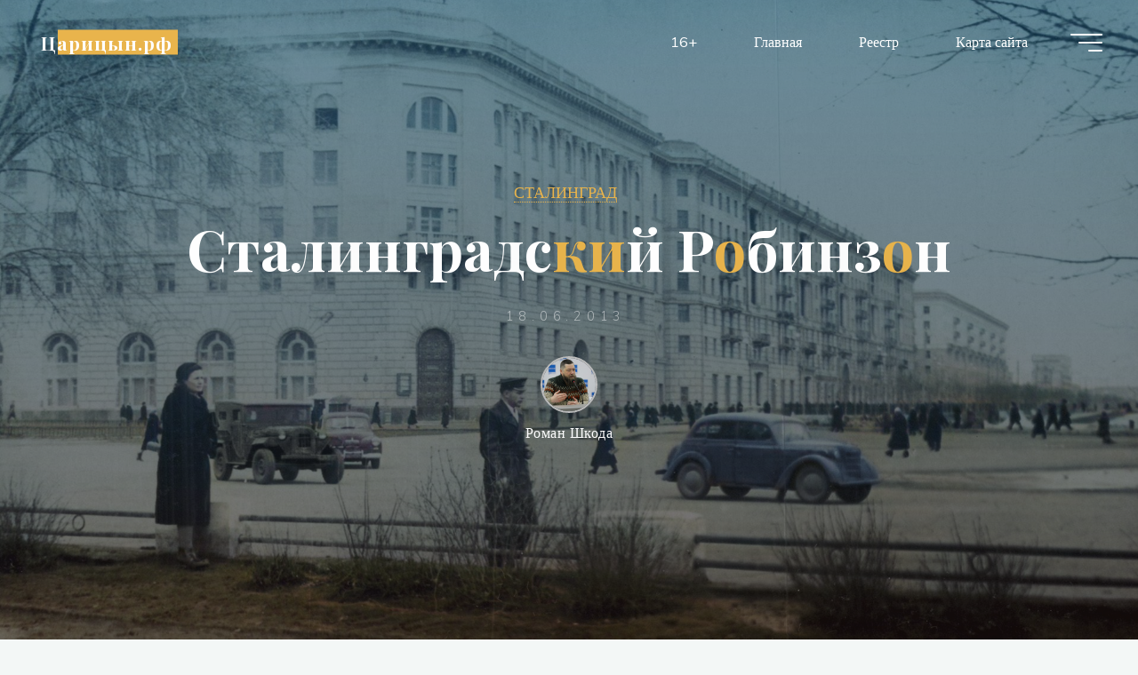

--- FILE ---
content_type: text/html; charset=UTF-8
request_url: http://xn--80aqpk2ad9a.xn--p1ai/2013/06/191-robinzon.html
body_size: 91673
content:
<!DOCTYPE html>
<html lang="ru-RU">
<head>
	<meta name="yandex-verification" content="fef06c37f7a8cfed" />
<meta name="viewport" content="width=device-width, user-scalable=yes, initial-scale=1.0">
<meta http-equiv="X-UA-Compatible" content="IE=edge" /><meta charset="UTF-8">
<link rel="profile" href="http://gmpg.org/xfn/11">
<title>Сталинградский Робинзон &#8212; Царицын.рф</title>
<meta name='robots' content='max-image-preview:large' />
<link rel='dns-prefetch' href='//fonts.googleapis.com' />
<link rel="alternate" type="application/rss+xml" title="Царицын.рф &raquo; Лента" href="http://xn--80aqpk2ad9a.xn--p1ai/feed" />
<link rel="alternate" type="application/rss+xml" title="Царицын.рф &raquo; Лента комментариев" href="http://xn--80aqpk2ad9a.xn--p1ai/comments/feed" />
<link rel="alternate" title="oEmbed (JSON)" type="application/json+oembed" href="http://xn--80aqpk2ad9a.xn--p1ai/wp-json/oembed/1.0/embed?url=http%3A%2F%2Fxn--80aqpk2ad9a.xn--p1ai%2F2013%2F06%2F191-robinzon.html" />
<link rel="alternate" title="oEmbed (XML)" type="text/xml+oembed" href="http://xn--80aqpk2ad9a.xn--p1ai/wp-json/oembed/1.0/embed?url=http%3A%2F%2Fxn--80aqpk2ad9a.xn--p1ai%2F2013%2F06%2F191-robinzon.html&#038;format=xml" />
<style id='wp-img-auto-sizes-contain-inline-css'>
img:is([sizes=auto i],[sizes^="auto," i]){contain-intrinsic-size:3000px 1500px}
/*# sourceURL=wp-img-auto-sizes-contain-inline-css */
</style>
<style id='wp-emoji-styles-inline-css'>

	img.wp-smiley, img.emoji {
		display: inline !important;
		border: none !important;
		box-shadow: none !important;
		height: 1em !important;
		width: 1em !important;
		margin: 0 0.07em !important;
		vertical-align: -0.1em !important;
		background: none !important;
		padding: 0 !important;
	}
/*# sourceURL=wp-emoji-styles-inline-css */
</style>
<link rel='stylesheet' id='wp-block-library-css' href='http://xn--80aqpk2ad9a.xn--p1ai/wp-includes/css/dist/block-library/style.min.css?ver=6.9' media='all' />
<style id='wp-block-search-inline-css'>
.wp-block-search__button{margin-left:10px;word-break:normal}.wp-block-search__button.has-icon{line-height:0}.wp-block-search__button svg{height:1.25em;min-height:24px;min-width:24px;width:1.25em;fill:currentColor;vertical-align:text-bottom}:where(.wp-block-search__button){border:1px solid #ccc;padding:6px 10px}.wp-block-search__inside-wrapper{display:flex;flex:auto;flex-wrap:nowrap;max-width:100%}.wp-block-search__label{width:100%}.wp-block-search.wp-block-search__button-only .wp-block-search__button{box-sizing:border-box;display:flex;flex-shrink:0;justify-content:center;margin-left:0;max-width:100%}.wp-block-search.wp-block-search__button-only .wp-block-search__inside-wrapper{min-width:0!important;transition-property:width}.wp-block-search.wp-block-search__button-only .wp-block-search__input{flex-basis:100%;transition-duration:.3s}.wp-block-search.wp-block-search__button-only.wp-block-search__searchfield-hidden,.wp-block-search.wp-block-search__button-only.wp-block-search__searchfield-hidden .wp-block-search__inside-wrapper{overflow:hidden}.wp-block-search.wp-block-search__button-only.wp-block-search__searchfield-hidden .wp-block-search__input{border-left-width:0!important;border-right-width:0!important;flex-basis:0;flex-grow:0;margin:0;min-width:0!important;padding-left:0!important;padding-right:0!important;width:0!important}:where(.wp-block-search__input){appearance:none;border:1px solid #949494;flex-grow:1;font-family:inherit;font-size:inherit;font-style:inherit;font-weight:inherit;letter-spacing:inherit;line-height:inherit;margin-left:0;margin-right:0;min-width:3rem;padding:8px;text-decoration:unset!important;text-transform:inherit}:where(.wp-block-search__button-inside .wp-block-search__inside-wrapper){background-color:#fff;border:1px solid #949494;box-sizing:border-box;padding:4px}:where(.wp-block-search__button-inside .wp-block-search__inside-wrapper) .wp-block-search__input{border:none;border-radius:0;padding:0 4px}:where(.wp-block-search__button-inside .wp-block-search__inside-wrapper) .wp-block-search__input:focus{outline:none}:where(.wp-block-search__button-inside .wp-block-search__inside-wrapper) :where(.wp-block-search__button){padding:4px 8px}.wp-block-search.aligncenter .wp-block-search__inside-wrapper{margin:auto}.wp-block[data-align=right] .wp-block-search.wp-block-search__button-only .wp-block-search__inside-wrapper{float:right}
/*# sourceURL=http://xn--80aqpk2ad9a.xn--p1ai/wp-includes/blocks/search/style.min.css */
</style>
<style id='wp-block-paragraph-inline-css'>
.is-small-text{font-size:.875em}.is-regular-text{font-size:1em}.is-large-text{font-size:2.25em}.is-larger-text{font-size:3em}.has-drop-cap:not(:focus):first-letter{float:left;font-size:8.4em;font-style:normal;font-weight:100;line-height:.68;margin:.05em .1em 0 0;text-transform:uppercase}body.rtl .has-drop-cap:not(:focus):first-letter{float:none;margin-left:.1em}p.has-drop-cap.has-background{overflow:hidden}:root :where(p.has-background){padding:1.25em 2.375em}:where(p.has-text-color:not(.has-link-color)) a{color:inherit}p.has-text-align-left[style*="writing-mode:vertical-lr"],p.has-text-align-right[style*="writing-mode:vertical-rl"]{rotate:180deg}
/*# sourceURL=http://xn--80aqpk2ad9a.xn--p1ai/wp-includes/blocks/paragraph/style.min.css */
</style>
<style id='global-styles-inline-css'>
:root{--wp--preset--aspect-ratio--square: 1;--wp--preset--aspect-ratio--4-3: 4/3;--wp--preset--aspect-ratio--3-4: 3/4;--wp--preset--aspect-ratio--3-2: 3/2;--wp--preset--aspect-ratio--2-3: 2/3;--wp--preset--aspect-ratio--16-9: 16/9;--wp--preset--aspect-ratio--9-16: 9/16;--wp--preset--color--black: #000000;--wp--preset--color--cyan-bluish-gray: #abb8c3;--wp--preset--color--white: #ffffff;--wp--preset--color--pale-pink: #f78da7;--wp--preset--color--vivid-red: #cf2e2e;--wp--preset--color--luminous-vivid-orange: #ff6900;--wp--preset--color--luminous-vivid-amber: #fcb900;--wp--preset--color--light-green-cyan: #7bdcb5;--wp--preset--color--vivid-green-cyan: #00d084;--wp--preset--color--pale-cyan-blue: #8ed1fc;--wp--preset--color--vivid-cyan-blue: #0693e3;--wp--preset--color--vivid-purple: #9b51e0;--wp--preset--color--accent-1: #E9B44C;--wp--preset--color--accent-2: #0F8B8D;--wp--preset--color--headings: #162521;--wp--preset--color--sitetext: #707070;--wp--preset--color--sitebg: #FFFFFF;--wp--preset--gradient--vivid-cyan-blue-to-vivid-purple: linear-gradient(135deg,rgb(6,147,227) 0%,rgb(155,81,224) 100%);--wp--preset--gradient--light-green-cyan-to-vivid-green-cyan: linear-gradient(135deg,rgb(122,220,180) 0%,rgb(0,208,130) 100%);--wp--preset--gradient--luminous-vivid-amber-to-luminous-vivid-orange: linear-gradient(135deg,rgb(252,185,0) 0%,rgb(255,105,0) 100%);--wp--preset--gradient--luminous-vivid-orange-to-vivid-red: linear-gradient(135deg,rgb(255,105,0) 0%,rgb(207,46,46) 100%);--wp--preset--gradient--very-light-gray-to-cyan-bluish-gray: linear-gradient(135deg,rgb(238,238,238) 0%,rgb(169,184,195) 100%);--wp--preset--gradient--cool-to-warm-spectrum: linear-gradient(135deg,rgb(74,234,220) 0%,rgb(151,120,209) 20%,rgb(207,42,186) 40%,rgb(238,44,130) 60%,rgb(251,105,98) 80%,rgb(254,248,76) 100%);--wp--preset--gradient--blush-light-purple: linear-gradient(135deg,rgb(255,206,236) 0%,rgb(152,150,240) 100%);--wp--preset--gradient--blush-bordeaux: linear-gradient(135deg,rgb(254,205,165) 0%,rgb(254,45,45) 50%,rgb(107,0,62) 100%);--wp--preset--gradient--luminous-dusk: linear-gradient(135deg,rgb(255,203,112) 0%,rgb(199,81,192) 50%,rgb(65,88,208) 100%);--wp--preset--gradient--pale-ocean: linear-gradient(135deg,rgb(255,245,203) 0%,rgb(182,227,212) 50%,rgb(51,167,181) 100%);--wp--preset--gradient--electric-grass: linear-gradient(135deg,rgb(202,248,128) 0%,rgb(113,206,126) 100%);--wp--preset--gradient--midnight: linear-gradient(135deg,rgb(2,3,129) 0%,rgb(40,116,252) 100%);--wp--preset--font-size--small: 10px;--wp--preset--font-size--medium: 20px;--wp--preset--font-size--large: 25px;--wp--preset--font-size--x-large: 42px;--wp--preset--font-size--normal: 16px;--wp--preset--font-size--larger: 40px;--wp--preset--spacing--20: 0.44rem;--wp--preset--spacing--30: 0.67rem;--wp--preset--spacing--40: 1rem;--wp--preset--spacing--50: 1.5rem;--wp--preset--spacing--60: 2.25rem;--wp--preset--spacing--70: 3.38rem;--wp--preset--spacing--80: 5.06rem;--wp--preset--shadow--natural: 6px 6px 9px rgba(0, 0, 0, 0.2);--wp--preset--shadow--deep: 12px 12px 50px rgba(0, 0, 0, 0.4);--wp--preset--shadow--sharp: 6px 6px 0px rgba(0, 0, 0, 0.2);--wp--preset--shadow--outlined: 6px 6px 0px -3px rgb(255, 255, 255), 6px 6px rgb(0, 0, 0);--wp--preset--shadow--crisp: 6px 6px 0px rgb(0, 0, 0);}:where(.is-layout-flex){gap: 0.5em;}:where(.is-layout-grid){gap: 0.5em;}body .is-layout-flex{display: flex;}.is-layout-flex{flex-wrap: wrap;align-items: center;}.is-layout-flex > :is(*, div){margin: 0;}body .is-layout-grid{display: grid;}.is-layout-grid > :is(*, div){margin: 0;}:where(.wp-block-columns.is-layout-flex){gap: 2em;}:where(.wp-block-columns.is-layout-grid){gap: 2em;}:where(.wp-block-post-template.is-layout-flex){gap: 1.25em;}:where(.wp-block-post-template.is-layout-grid){gap: 1.25em;}.has-black-color{color: var(--wp--preset--color--black) !important;}.has-cyan-bluish-gray-color{color: var(--wp--preset--color--cyan-bluish-gray) !important;}.has-white-color{color: var(--wp--preset--color--white) !important;}.has-pale-pink-color{color: var(--wp--preset--color--pale-pink) !important;}.has-vivid-red-color{color: var(--wp--preset--color--vivid-red) !important;}.has-luminous-vivid-orange-color{color: var(--wp--preset--color--luminous-vivid-orange) !important;}.has-luminous-vivid-amber-color{color: var(--wp--preset--color--luminous-vivid-amber) !important;}.has-light-green-cyan-color{color: var(--wp--preset--color--light-green-cyan) !important;}.has-vivid-green-cyan-color{color: var(--wp--preset--color--vivid-green-cyan) !important;}.has-pale-cyan-blue-color{color: var(--wp--preset--color--pale-cyan-blue) !important;}.has-vivid-cyan-blue-color{color: var(--wp--preset--color--vivid-cyan-blue) !important;}.has-vivid-purple-color{color: var(--wp--preset--color--vivid-purple) !important;}.has-black-background-color{background-color: var(--wp--preset--color--black) !important;}.has-cyan-bluish-gray-background-color{background-color: var(--wp--preset--color--cyan-bluish-gray) !important;}.has-white-background-color{background-color: var(--wp--preset--color--white) !important;}.has-pale-pink-background-color{background-color: var(--wp--preset--color--pale-pink) !important;}.has-vivid-red-background-color{background-color: var(--wp--preset--color--vivid-red) !important;}.has-luminous-vivid-orange-background-color{background-color: var(--wp--preset--color--luminous-vivid-orange) !important;}.has-luminous-vivid-amber-background-color{background-color: var(--wp--preset--color--luminous-vivid-amber) !important;}.has-light-green-cyan-background-color{background-color: var(--wp--preset--color--light-green-cyan) !important;}.has-vivid-green-cyan-background-color{background-color: var(--wp--preset--color--vivid-green-cyan) !important;}.has-pale-cyan-blue-background-color{background-color: var(--wp--preset--color--pale-cyan-blue) !important;}.has-vivid-cyan-blue-background-color{background-color: var(--wp--preset--color--vivid-cyan-blue) !important;}.has-vivid-purple-background-color{background-color: var(--wp--preset--color--vivid-purple) !important;}.has-black-border-color{border-color: var(--wp--preset--color--black) !important;}.has-cyan-bluish-gray-border-color{border-color: var(--wp--preset--color--cyan-bluish-gray) !important;}.has-white-border-color{border-color: var(--wp--preset--color--white) !important;}.has-pale-pink-border-color{border-color: var(--wp--preset--color--pale-pink) !important;}.has-vivid-red-border-color{border-color: var(--wp--preset--color--vivid-red) !important;}.has-luminous-vivid-orange-border-color{border-color: var(--wp--preset--color--luminous-vivid-orange) !important;}.has-luminous-vivid-amber-border-color{border-color: var(--wp--preset--color--luminous-vivid-amber) !important;}.has-light-green-cyan-border-color{border-color: var(--wp--preset--color--light-green-cyan) !important;}.has-vivid-green-cyan-border-color{border-color: var(--wp--preset--color--vivid-green-cyan) !important;}.has-pale-cyan-blue-border-color{border-color: var(--wp--preset--color--pale-cyan-blue) !important;}.has-vivid-cyan-blue-border-color{border-color: var(--wp--preset--color--vivid-cyan-blue) !important;}.has-vivid-purple-border-color{border-color: var(--wp--preset--color--vivid-purple) !important;}.has-vivid-cyan-blue-to-vivid-purple-gradient-background{background: var(--wp--preset--gradient--vivid-cyan-blue-to-vivid-purple) !important;}.has-light-green-cyan-to-vivid-green-cyan-gradient-background{background: var(--wp--preset--gradient--light-green-cyan-to-vivid-green-cyan) !important;}.has-luminous-vivid-amber-to-luminous-vivid-orange-gradient-background{background: var(--wp--preset--gradient--luminous-vivid-amber-to-luminous-vivid-orange) !important;}.has-luminous-vivid-orange-to-vivid-red-gradient-background{background: var(--wp--preset--gradient--luminous-vivid-orange-to-vivid-red) !important;}.has-very-light-gray-to-cyan-bluish-gray-gradient-background{background: var(--wp--preset--gradient--very-light-gray-to-cyan-bluish-gray) !important;}.has-cool-to-warm-spectrum-gradient-background{background: var(--wp--preset--gradient--cool-to-warm-spectrum) !important;}.has-blush-light-purple-gradient-background{background: var(--wp--preset--gradient--blush-light-purple) !important;}.has-blush-bordeaux-gradient-background{background: var(--wp--preset--gradient--blush-bordeaux) !important;}.has-luminous-dusk-gradient-background{background: var(--wp--preset--gradient--luminous-dusk) !important;}.has-pale-ocean-gradient-background{background: var(--wp--preset--gradient--pale-ocean) !important;}.has-electric-grass-gradient-background{background: var(--wp--preset--gradient--electric-grass) !important;}.has-midnight-gradient-background{background: var(--wp--preset--gradient--midnight) !important;}.has-small-font-size{font-size: var(--wp--preset--font-size--small) !important;}.has-medium-font-size{font-size: var(--wp--preset--font-size--medium) !important;}.has-large-font-size{font-size: var(--wp--preset--font-size--large) !important;}.has-x-large-font-size{font-size: var(--wp--preset--font-size--x-large) !important;}
/*# sourceURL=global-styles-inline-css */
</style>

<style id='classic-theme-styles-inline-css'>
/*! This file is auto-generated */
.wp-block-button__link{color:#fff;background-color:#32373c;border-radius:9999px;box-shadow:none;text-decoration:none;padding:calc(.667em + 2px) calc(1.333em + 2px);font-size:1.125em}.wp-block-file__button{background:#32373c;color:#fff;text-decoration:none}
/*# sourceURL=/wp-includes/css/classic-themes.min.css */
</style>
<link rel='stylesheet' id='ru_vgg-html5-map-style-css' href='http://xn--80aqpk2ad9a.xn--p1ai/wp-content/plugins/ru_vgghtmlmap/static/css/map.css?ver=6.9' media='all' />
<link rel='stylesheet' id='bravada-themefonts-css' href='http://xn--80aqpk2ad9a.xn--p1ai/wp-content/themes/bravada/resources/fonts/fontfaces.css?ver=1.1.0' media='all' />
<link rel='stylesheet' id='bravada-googlefonts-css' href='//fonts.googleapis.com/css?family=Muli%3A%7CPlayfair+Display%3A%7CMuli%3A100%2C200%2C300%2C400%2C500%2C600%2C700%2C800%2C900%7CPlayfair+Display%3A700&#038;ver=1.1.0' media='all' />
<link rel='stylesheet' id='bravada-main-css' href='http://xn--80aqpk2ad9a.xn--p1ai/wp-content/themes/bravada/style.css?ver=1.1.0' media='all' />
<style id='bravada-main-inline-css'>
 body:not(.bravada-landing-page) #container, #colophon-inside, .footer-inside, #breadcrumbs-container-inside { margin: 0 auto; max-width: 1240px; } body:not(.bravada-landing-page) #container { max-width: calc( 1240px - 4em ); } #primary { width: 320px; } #secondary { width: 320px; } #container.one-column .main { width: 100%; } #container.two-columns-right #secondary { float: right; } #container.two-columns-right .main, .two-columns-right #breadcrumbs { width: calc( 100% - 320px ); float: left; } #container.two-columns-left #primary { float: left; } #container.two-columns-left .main, .two-columns-left #breadcrumbs { width: calc( 100% - 320px ); float: right; } #container.three-columns-right #primary, #container.three-columns-left #primary, #container.three-columns-sided #primary { float: left; } #container.three-columns-right #secondary, #container.three-columns-left #secondary, #container.three-columns-sided #secondary { float: left; } #container.three-columns-right #primary, #container.three-columns-left #secondary { margin-left: 0%; margin-right: 0%; } #container.three-columns-right .main, .three-columns-right #breadcrumbs { width: calc( 100% - 640px ); float: left; } #container.three-columns-left .main, .three-columns-left #breadcrumbs { width: calc( 100% - 640px ); float: right; } #container.three-columns-sided #secondary { float: right; } #container.three-columns-sided .main, .three-columns-sided #breadcrumbs { width: calc( 100% - 640px ); float: right; } .three-columns-sided #breadcrumbs { margin: 0 calc( 0% + 320px ) 0 -1920px; } html { font-family: Muli; font-size: 16px; font-weight: 400; line-height: 1.8; ; } #site-title { font-family: Playfair Display; font-size: 1.3em; font-weight: 700; } #site-text { ; } nav#mobile-menu #mobile-nav a { font-family: Playfair Display; font-size: 2.5em; font-weight: 700; font-size: clamp(1.3rem, 5vw, 2.5em); ; } nav#mobile-menu #mobile-nav ul.sub-menu a { font-size: clamp(1.1rem, 4vw, 2em); } nav#mobile-menu input[type=search] { font-family: Playfair Display; } .widget-title, #comments-title, #reply-title, .related-posts .related-main-title, .main .author-info .page-title { font-family: Playfair Display; font-size: 1.2em; font-weight: 700; line-height: 2; margin-bottom: 0.5em; ; } .widget-title::after, #comments-title::after, #reply-title::after, .related-posts .related-main-title::after { margin-bottom: 0.5em; } .widget-container { font-family: Muli; font-size: 1em; font-weight: 400; } .widget-container ul li { line-height: 1.8; ; } .entry-title, .main .page-title { font-family: Playfair Display; font-size: 1.7em; font-weight: 700; ; } body:not(.single) .entry-meta > span { font-family: Muli; font-size: 1em; font-weight: 300; ; } /* single post titles/metas */ #header-page-title .entry-title, .singular-title, .lp-staticslider .staticslider-caption-title, .seriousslider-theme .seriousslider-caption-title { font-family: Playfair Display; font-size: 5em; font-weight: 700; font-size: clamp(2.5em, 5vw, 5em ); line-height: 1.3; ; } .single .entry-meta > span { font-family: Muli; font-size: 1.1em; font-weight: 300; ; } h1 { font-size: 2.33em; } h2 { font-size: 2.06em; } h3 { font-size: 1.79em; } h4 { font-size: 1.52em; } h5 { font-size: 1.25em; } h6 { font-size: 0.98em; } h1, h2, h3, h4 { font-family: Playfair Display; font-weight: 700; ; } .entry-content h1, .entry-summary h1, .entry-content h2, .entry-summary h2, .entry-content h3, .entry-summary h3, .entry-content h4, .entry-summary h4, .entry-content h5, .entry-summary h5, .entry-content h6, .entry-summary h6 { line-height: 1.2; margin-bottom: 0.5em; } .lp-section-header .lp-section-desc, .lp-box-title, .lp-tt-title, #nav-fixed a + a, #nav-below span, .lp-blocks.lp-blocks1 .lp-block .lp-block-readmore { font-family: Playfair Display; } .lp-section-header .lp-section-title { font-family: Muli; } blockquote cite { font-family: Muli; } :root { --bravada-accent-1: #E9B44C; --bravada-accent-2: #0F8B8D; } .bravada-accent-1 { color: #E9B44C; } .bravada-accent-2 { color: #0F8B8D; } .bravada-accent-1-bg { background-color: #E9B44C; } .bravada-accent-2-bg { background-color: #0F8B8D; } body { color: #707070; background-color: #F3F7F6; } .lp-staticslider .staticslider-caption-text a { color: #FFFFFF; } #site-header-main, .menu-search-animated .searchform input[type="search"], #access .menu-search-animated .searchform, .site-header-bottom-fixed, .bravada-over-menu .site-header-bottom.header-fixed .site-header-bottom-fixed { background-color: #FFFFFF; } .bravada-over-menu .site-header-bottom-fixed { background: transparent; } .bravada-over-menu .header-fixed.site-header-bottom #site-title a, .bravada-over-menu .header-fixed.site-header-bottom #site-description { color: #E9B44C; } .bravada-over-menu #site-title a, .bravada-over-menu #site-description, .bravada-over-menu #access > div > ul > li, .bravada-over-menu #access > div > ul > li > a, .bravada-over-menu .site-header-bottom:not(.header-fixed) #nav-toggle, #breadcrumbs-container span, #breadcrumbs-container a, #breadcrumbs-container i { color: #FFFFFF; } #bmobile #site-title a { color: #E9B44C; } #site-title a::before { background: #E9B44C; } body:not(.bravada-over-menu) .site-header-bottom #site-title a::before, .bravada-over-menu .header-fixed.site-header-bottom #site-title a::before { background: #0F8B8D; } body:not(.bravada-over-menu) .site-header-bottom #site-title a:hover { background: #E9B44C; } #site-title a:hover::before { background: #0F8B8D; } #access > div > ul > li, #access > div > ul > li > a, .bravada-over-menu .header-fixed.site-header-bottom #access > div > ul > li:not([class*='current']), .bravada-over-menu .header-fixed.site-header-bottom #access > div > ul > li:not([class*='current']) > a { color: #444444; } .hamburger span { background-color: #444444; } #mobile-menu, nav#mobile-menu #mobile-nav a { color: #FFFFFF; } nav#mobile-menu #mobile-nav > li.current_page_item > a, nav#mobile-menu #mobile-nav > li.current-menu-item > a, nav#mobile-menu #mobile-nav > li.current_page_ancestor > a, nav#mobile-menu #mobile-nav > li.current-menu-ancestor > a, nav#mobile-menu #mobile-nav a:hover { color: #E9B44C; } nav#mobile-menu { color: #FFFFFF; background-color: #066664; } #mobile-nav .searchform input[type="search"] { border-color: #FFFFFF; } .burgermenu-active.bravada-over-menu .site-header-bottom.header-fixed .site-header-bottom-fixed { background-color: transparent; } .burgermenu-active.bravada-over-menu .site-header-bottom .hamburger span { background-color: #FFFFFF; } .bravada-over-menu:not(.burgermenu-active) .site-header-bottom:not(.header-fixed) .hamburger span { background-color: #FFFFFF; } .bravada-over-menu .header-fixed.site-header-bottom .side-section-element.widget_cryout_socials a:hover::before, .side-section-element.widget_cryout_socials a:hover::before { color: #FFFFFF; } #access ul.sub-menu li a, #access ul.children li a, .topmenu ul li a { color: #FFFFFF; } #access ul.sub-menu li a, #access ul.children li a { background-color: #066664; } #access ul.sub-menu li a:hover, #access ul.children li a:hover { color: #E9B44C; } #access > div > ul > li.current_page_item > a, #access > div > ul > li.current-menu-item > a, #access > div > ul > li.current_page_ancestor > a, #access > div > ul > li.current-menu-ancestor > a, .bravada-over-menu .header-fixed.site-header-bottom #access > div > ul > li > a { color: #e9b44c; } #access ul.children > li.current_page_item > a, #access ul.sub-menu > li.current-menu-item > a, #access ul.children > li.current_page_ancestor > a, #access ul.sub-menu > li.current-menu-ancestor > a { opacity: 0.95; } #access > div > ul ul > li a:not(:only-child)::after { border-left-color: #066664; } #access > div > ul > li > ul::before { border-bottom-color: #066664; } #access ul li.special1 > a { background-color: #f0f0f0; } #access ul li.special2 > a { background-color: #444444; color: #FFFFFF; } #access ul li.accent1 > a { background-color: #E9B44C; color: #FFFFFF; } #access ul li.accent2 > a { background-color: #0F8B8D; color: #FFFFFF; } #access ul li.accent1 > a:hover, #access ul li.accent2 > a:hover { color: #FFFFFF; } #access > div > ul > li.accent1 > a > span::before, #access > div > ul > li.accent2 > a > span::before { background-color: #FFFFFF; } article.hentry, body:not(.blog):not(.page-template-template-blog):not(.archive):not(.search) #container:not(.bravada-landing-page) .main, body.bravada-boxed-layout:not(.bravada-landing-page) #container { background-color: #FFFFFF; } .pagination span { color: #0F8B8D; } .pagination a:hover { background-color: #E9B44C; color: #FFFFFF; } #header-overlay, .lp-staticslider::after, .seriousslider-theme .item::after { background-color: #08415c; background: -webkit-linear-gradient( 90deg, #08415c 0%, #1c110a 100%); background: linear-gradient( 180deg, #08415c 0%, #1c110a 100%); opacity: 0.6; pointer-events: none; } #header-page-title #header-page-title-inside, #header-page-title .entry-title, #header-page-title .entry-meta span, #header-page-title .entry-meta a, #header-page-title .entry-meta time, #header-page-title .entry-meta .icon-metas::before, #header-page-title .byline, #header-page-title #breadcrumbs-nav, .lp-staticslider .staticslider-caption-inside, .seriousslider-theme .seriousslider-caption-inside { color: #FFFFFF; } #colophon, #footer { background-color: #1e3231; color: #DBDBDB; } .post-thumbnail-container .featured-image-overlay::before { background-color: #E9B44C; background: -webkit-gradient(linear, left top, left bottom, from(#E9B44C), to(#0F8B8D)); background: linear-gradient(to bottom, #E9B44C, #0F8B8D); } .post-thumbnail-container .featured-image-overlay::after { background-color: #E9B44C; background: -webkit-gradient(linear, left top, left bottom, from(#E9B44C), to(#0F8B8D)); background: linear-gradient(to bottom, #0F8B8D, #E9B44C); } .main #content-masonry .post-thumbnail-container:hover + .entry-after-image .entry-title a { color: #E9B44C; } @media (max-width: 720px) { .bravada-magazine-one .main #content-masonry .post-thumbnail-container + .entry-after-image { background-color: #FFFFFF; } } .entry-title a:active, .entry-title a:hover { color: #E9B44C; } span.entry-format { color: #E9B44C; } .main #content-masonry .format-link .entry-content a { background-color: #E9B44C; color: #FFFFFF; } .main #content-masonry .format-link::after { color: #FFFFFF; } .cryout article.hentry.format-image, .cryout article.hentry.format-audio, .cryout article.hentry.format-video { background-color: #ffffff; } .format-aside, .format-quote { border-color: #eeeeee; } .single .author-info { border-color: #eeeeee; } .entry-content h5, .entry-content h6, .lp-text-content h5, .lp-text-content h6 { color: #0F8B8D; } .entry-content blockquote::before, .entry-content blockquote::after { color: rgba(112,112,112,0.2); } .entry-content h1, .entry-content h2, .entry-content h3, .entry-content h4, .lp-text-content h1, .lp-text-content h2, .lp-text-content h3, .lp-text-content h4 { color: #162521; } .entry-title, .page-title { color: #162521; } a { color: #E9B44C; } a:hover, .widget-area a, .entry-meta span a:hover, .comments-link a { color: #0F8B8D; } .comments-link a:hover, .widget-area a:hover { color: #E9B44C; } .socials a::before, .socials a:hover::before { color: #E9B44C; } .socials a::after, .socials a:hover::after { color: #0F8B8D; } .bravada-normalizedtags #content .tagcloud a { color: #FFFFFF; background-color: #E9B44C; } .bravada-normalizedtags #content .tagcloud a:hover { background-color: #0F8B8D; } #nav-fixed i { background-color: #dbdbdb; } #nav-fixed .nav-next:hover i, #nav-fixed .nav-previous:hover i { background-color: #0F8B8D; } #nav-fixed a:hover + a, #nav-fixed a + a:hover { background-color: rgba(15,139,141,1); } #nav-fixed i, #nav-fixed span { color: #FFFFFF; } button#toTop i::before { color: #E9B44C; } button#toTop i::after { color: #0F8B8D; } @media (max-width: 800px) { .cryout #footer-bottom .footer-inside { padding-top: 2.5em; } .cryout .footer-inside a#toTop { background-color: #E9B44C; color: #F3F7F6; } .cryout .footer-inside a#toTop:hover { opacity: 0.8;} } .entry-meta .icon-metas:before { color: #b5b5b5; } #site-title span a::before { width: calc(100% - 1.2em); } .bravada-caption-one .main .wp-caption .wp-caption-text { border-bottom-color: #eeeeee; } .bravada-caption-two .main .wp-caption .wp-caption-text { background-color: #f5f5f5; } .bravada-image-one .entry-content img[class*="align"], .bravada-image-one .entry-summary img[class*="align"], .bravada-image-two .entry-content img[class*='align'], .bravada-image-two .entry-summary img[class*='align'] { border-color: #eeeeee; } .bravada-image-five .entry-content img[class*='align'], .bravada-image-five .entry-summary img[class*='align'] { border-color: #E9B44C; } .entry-summary .excerpt-fade { background-image: linear-gradient(to left, #FFFFFF, transparent); } /* diffs */ span.edit-link a.post-edit-link, span.edit-link a.post-edit-link:hover, span.edit-link .icon-edit:before { color: #707070; } .searchform { border-color: #ebebeb; } .entry-meta span, .entry-meta a, .entry-utility span, .entry-utility a, .entry-meta time, #breadcrumbs-nav { color: #a7a7a7; } .main #content-masonry .post-thumbnail-container span.bl_categ, .main #content-masonry .post-thumbnail-container .comments-link { background-color: #FFFFFF; } .footermenu ul li span.sep { color: #E9B44C; } .entry-meta a::after, .entry-utility a::after { background: #0F8B8D; } #header-page-title .category-metas a { color: #E9B44C; } .entry-meta .author:hover .avatar { border-color: #E9B44C; } .animated-title span.cry-single.animated-letter, .animated-title span.cry-double.animated-letter { color: #E9B44C; } span.entry-sticky { color: #0F8B8D; } #commentform { } code, #nav-below .nav-previous a::before, #nav-below .nav-next a::before { background-color: #eeeeee; } #nav-below .nav-previous::after, #nav-below .nav-next::after { background-color: #E9B44C; } pre, .comment-author { border-color: #eeeeee; } .commentlist .comment-area, .commentlist .pingback { border-color: #f3f3f3; } .commentlist img.avatar { background-color: #FFFFFF; } .comment-meta a { color: #bfbfbf; } .commentlist .reply a, .commentlist .author-name, .commentlist .author-name a { background-color: #E9B44C; color: #FFFFFF; } .commentlist .reply a:hover { background-color: #0F8B8D; } select, input[type], textarea { color: #707070; background-color: #f5f5f5; } .sidey select { background-color: #FFFFFF; } .searchform .searchsubmit { background: #E9B44C; } .searchform:hover .searchsubmit { background: #0F8B8D; } .searchform input[type="search"], .searchform input[type="search"]:hover, .searchform input[type="search"]:focus { background-color: #FFFFFF; } input[type]:hover, textarea:hover, select:hover, input[type]:focus, textarea:focus, select:focus { border-color: #dcdcdc; } button, input[type="button"], input[type="submit"], input[type="reset"] { background-color: #E9B44C; color: #FFFFFF; } button:hover, input[type="button"]:hover, input[type="submit"]:hover, input[type="reset"]:hover { background-color: #0F8B8D; } .comment-form-author input, .comment-form-email input, .comment-form-url input, .comment-form-comment textarea { background-color: #f0f0f0; } .comment-form-author input:hover, .comment-form-email input:hover, .comment-form-url input:hover, .comment-form-comment textarea:hover, .comment-form-author input:focus, .comment-form-email input:focus, .comment-form-url input:focus, .comment-form-comment textarea:focus { background-color: #E9B44C; color: #FFFFFF; } .comment-form-author, .comment-form-email { border-color: #FFFFFF; } hr { background-color: #f0f0f0; } .cryout-preloader-inside .bounce1 { background-color: #E9B44C; } .cryout-preloader-inside .bounce2 { background-color: #0F8B8D; } .page-header.pad-container { background-color: #FFFFFF; } /* gutenberg */ .wp-block-image.alignwide { margin-left: calc( ( 0% + 4em ) * -1 ); margin-right: calc( ( 0% + 4em ) * -1 ); } .wp-block-image.alignwide img { width: calc( 100% + 8em ); max-width: calc( 100% + 8em ); } .has-accent-1-color, .has-accent-1-color:hover { color: #E9B44C; } .has-accent-2-color, .has-accent-2-color:hover { color: #0F8B8D; } .has-headings-color, .has-headings-color:hover { color: #162521; } .has-sitetext-color, .has-sitetext-color:hover { color: #707070; } .has-sitebg-color, .has-sitebg-color:hover { color: #FFFFFF; } .has-accent-1-background-color { background-color: #E9B44C; } .has-accent-2-background-color { background-color: #0F8B8D; } .has-headings-background-color { background-color: #162521; } .has-sitetext-background-color { background-color: #707070; } .has-sitebg-background-color { background-color: #FFFFFF; } .has-small-font-size { font-size: 13px; } .has-regular-font-size { font-size: 16px; } .has-large-font-size { font-size: 19px; } .has-larger-font-size { font-size: 23px; } .has-huge-font-size { font-size: 23px; } /* woocommerce */ .woocommerce-thumbnail-container .woocommerce-buttons-container a, .woocommerce-page #respond input#submit.alt, .woocommerce a.button.alt, .woocommerce-page button.button.alt, .woocommerce input.button.alt, .woocommerce #respond input#submit, .woocommerce a.button, .woocommerce button.button, .woocommerce input.button { } .woocommerce ul.products li.product .woocommerce-loop-category__title, .woocommerce ul.products li.product .woocommerce-loop-product__title, .woocommerce ul.products li.product h3, .woocommerce div.product .product_title, .woocommerce .woocommerce-tabs h2 { font-family: Muli; } .woocommerce ul.products li.product .woocommerce-loop-category__title, .woocommerce ul.products li.product .woocommerce-loop-product__title, .woocommerce ul.products li.product h3, .woocommerce .star-rating { color: #0F8B8D; } .woocommerce #respond input#submit, .woocommerce a.button, .woocommerce button.button, .woocommerce input.button { background-color: #E9B44C; color: #FFFFFF; line-height: 1.8; } .woocommerce #respond input#submit:hover, .woocommerce a.button:hover, .woocommerce button.button:hover, .woocommerce input.button:hover { background-color: #0f8b8d; color: #FFFFFF; } .woocommerce-page #respond input#submit.alt, .woocommerce a.button.alt, .woocommerce-page button.button.alt, .woocommerce input.button.alt { color: #E9B44C; line-height: 1.8; } .woocommerce-page #respond input#submit.alt::after, .woocommerce a.button.alt::after, .woocommerce-page button.button.alt::after, .woocommerce input.button.alt::after { content: ""; position: absolute; left: 0; top: 0; width: 100%; height: 100%; outline: 2px solid; -webkit-transition: .3s ease all; transition: .3s ease all; } .woocommerce-page #respond input#submit.alt:hover::after, .woocommerce a.button.alt:hover::after, .woocommerce-page button.button.alt:hover::after, .woocommerce input.button.alt:hover::after { opacity: 0; -webkit-transform: scale(1.2, 1.4); transform: scale(1.2, 1.4); } .woocommerce-page #respond input#submit.alt:hover, .woocommerce a.button.alt:hover, .woocommerce-page button.button.alt:hover, .woocommerce input.button.alt:hover { color: #0F8B8D; } .woocommerce div.product .woocommerce-tabs ul.tabs li.active { border-bottom-color: #FFFFFF; } .woocommerce #respond input#submit.alt.disabled, .woocommerce #respond input#submit.alt.disabled:hover, .woocommerce #respond input#submit.alt:disabled, .woocommerce #respond input#submit.alt:disabled:hover, .woocommerce #respond input#submit.alt[disabled]:disabled, .woocommerce #respond input#submit.alt[disabled]:disabled:hover, .woocommerce a.button.alt.disabled, .woocommerce a.button.alt.disabled:hover, .woocommerce a.button.alt:disabled, .woocommerce a.button.alt:disabled:hover, .woocommerce a.button.alt[disabled]:disabled, .woocommerce a.button.alt[disabled]:disabled:hover, .woocommerce button.button.alt.disabled, .woocommerce button.button.alt.disabled:hover, .woocommerce button.button.alt:disabled, .woocommerce button.button.alt:disabled:hover, .woocommerce button.button.alt[disabled]:disabled, .woocommerce button.button.alt[disabled]:disabled:hover, .woocommerce input.button.alt.disabled, .woocommerce input.button.alt.disabled:hover, .woocommerce input.button.alt:disabled, .woocommerce input.button.alt:disabled:hover, .woocommerce input.button.alt[disabled]:disabled, .woocommerce input.button.alt[disabled]:disabled:hover { background-color: #0F8B8D; color: #fff; } .woocommerce div.product .product_title, .woocommerce ul.products li.product .price, .woocommerce div.product p.price, .woocommerce div.product span.price { color: #0f8b8d} .woocommerce .quantity .qty { background-color: #eeeeee; } .woocommerce-checkout #payment { background: #f5f5f5; } .woocommerce .widget_price_filter .ui-slider .ui-slider-handle { background: #0f8b8d; } .woocommerce div.product .products > h2, .woocommerce .cart-collaterals h2 { font-family: Playfair Display; font-size: 1.2em; font-weight: 700; line-height: 2; ; } .woocommerce div.product .products > h2::after, .woocommerce .cart-collaterals h2::after { background-color: #E9B44C ; } .main .entry-content, .main .entry-summary { text-align: inherit; } .main p, .main ul, .main ol, .main dd, .main pre, .main hr { margin-bottom: 1em; } .main .entry-content p { text-indent: 0em; } .main a.post-featured-image { background-position: center center; } #header-widget-area { width: 33%; right: 10px; } .bravada-striped-table .main thead th, .bravada-bordered-table .main thead th, .bravada-striped-table .main td, .bravada-striped-table .main th, .bravada-bordered-table .main th, .bravada-bordered-table .main td { border-color: #e9e9e9; } .bravada-clean-table .main th, .bravada-striped-table .main tr:nth-child(even) td, .bravada-striped-table .main tr:nth-child(even) th { background-color: #f8f8f8; } .bravada-cropped-featured .main .post-thumbnail-container { height: 300px; } .bravada-responsive-featured .main .post-thumbnail-container { max-height: 300px; height: auto; } article.hentry .article-inner, #content-masonry article.hentry .article-inner { padding: 0%; } .site-header-bottom { height:75px; } .site-header-bottom .site-header-inside { height:75px; } .menu-search-animated, .menu-burger, #sheader-container, .identity, #nav-toggle { height: 75px; line-height: 75px; } #access div > ul > li > a, #access ul li[class*="icon"]::before { line-height:75px; } nav#mobile-menu { padding-top: 85px; } body.admin-bar nav#mobile-menu { padding-top: 117px; } #branding { height: 75px; } .bravada-responsive-headerimage #masthead #header-image-main-inside { max-height: 1080px; } .bravada-cropped-headerimage #masthead #header-image-main-inside { height: 1080px; } #header-widget-area { top: 85px; } .bravada-landing-page .lp-blocks-inside, .bravada-landing-page .lp-boxes-inside, .bravada-landing-page .lp-text-inside, .bravada-landing-page .lp-posts-inside, .bravada-landing-page .lp-page-inside, .bravada-landing-page .lp-section-header, .bravada-landing-page .content-widget { max-width: 1240px; } @media (min-width: 960px) { .bravada-landing-page .lp-blocks.lp-blocks1 .lp-blocks-inside { max-width: calc(1240px - 5em); background-color: #FFFFFF; } } #header-page-title #header-page-title-inside, .lp-staticslider .staticslider-caption, .seriousslider.seriousslider-theme .seriousslider-caption { max-width: 1240px; max-width: 85%; padding-top: 85px; } @media (max-width: 1024px) { #header-page-title #header-page-title-inside, .lp-staticslider .staticslider-caption, .seriousslider.seriousslider-theme .seriousslider-caption { max-width: 100%; } } .bravada-landing-page .content-widget { margin: 0 auto; } a.staticslider-button, .seriousslider-theme .seriousslider-caption-buttons a { background-color: #E9B44C; } a.staticslider-button:hover, .seriousslider-theme .seriousslider-caption-buttons a:hover { background-color: #0F8B8D; } .widget-title, #comments-title, #reply-title, .related-posts .related-main-title, .main .page-title, #nav-below em, .lp-text .lp-text-title, .lp-boxes-animated .lp-box-title { background-image: linear-gradient(to bottom, rgba(233,180,76,0.4) 0%, rgba(233,180,76,0.4) 100%); } .lp-blocks { background-color: #F9F7F5; } .lp-boxes { background-color: #F8F8F8; } .lp-boxes .lp-boxes-inside::before { background-color: #E9B44C ; } .lp-boxes ~ .lp-boxes .lp-boxes-inside::before { background-color: #0F8B8D ; } .lp-boxes ~ .lp-boxes ~ .lp-boxes .lp-boxes-inside::before { background-color: #E9B44C ; } .lp-text { background-color: #EEEBE9; } #lp-posts, #lp-page { background-color: #F3F7F6; } .lp-block { background-color: #FFFFFF; } .lp-block i[class^="blicon"]::before { color: #0F8B8D; } .lp-block .lp-block-title, .lp-text .lp-text-title { color: #162521; } .lp-block .lp-block-title::after { background-color: #E9B44C; } .lp-blocks1 .lp-block i[class^="blicon"] +i[class^="blicon"]::before { color: #0F8B8D; } .lp-block-readmore { color: #c0c0c0; } .lp-block-readmore:hover { color: #E9B44C; } .lp-text-title { color: #0F8B8D; } .lp-text-inside .lp-text-background { background-color: #FFFFFF; } .lp-boxes .lp-box { background-color: #FFFFFF; } .lp-boxes-animated .box-overlay { background-color: #0F8B8D; } .lp-boxes-animated .lp-box-readmore { color: #E9B44C; } .lp-boxes-static .box-overlay { background-color: #E9B44C; } .lp-box-title { color: #162521; } .lp-box-title:hover { color: #E9B44C; } .lp-boxes-1 .lp-box .lp-box-image { height: 250px; } #cryout_ajax_more_trigger, .lp-port-readmore { color: #0F8B8D; } .lpbox-rnd1 { background-color: #c1c1c1; } .lpbox-rnd2 { background-color: #bcbcbc; } .lpbox-rnd3 { background-color: #b7b7b7; } .lpbox-rnd4 { background-color: #b2b2b2; } .lpbox-rnd5 { background-color: #adadad; } .lpbox-rnd6 { background-color: #a8a8a8; } .lpbox-rnd7 { background-color: #a3a3a3; } .lpbox-rnd8 { background-color: #9e9e9e; } 
/*# sourceURL=bravada-main-inline-css */
</style>
<link rel='stylesheet' id='cryout-serious-slider-style-css' href='http://xn--80aqpk2ad9a.xn--p1ai/wp-content/plugins/cryout-serious-slider/resources/style.css?ver=1.2.4' media='all' />
<link rel='stylesheet' id='tablepress-default-css' href='http://xn--80aqpk2ad9a.xn--p1ai/wp-content/plugins/tablepress/css/build/default.css?ver=2.1.7' media='all' />
<script src="http://xn--80aqpk2ad9a.xn--p1ai/wp-includes/js/jquery/jquery.min.js?ver=3.7.1" id="jquery-core-js"></script>
<script src="http://xn--80aqpk2ad9a.xn--p1ai/wp-includes/js/jquery/jquery-migrate.min.js?ver=3.4.1" id="jquery-migrate-js"></script>
<script src="http://xn--80aqpk2ad9a.xn--p1ai/wp-content/plugins/ru_vgghtmlmap/static/js/jquery.nicescroll.js?ver=6.9" id="ru_vgg-html5-map-nicescroll-js"></script>
<script src="http://xn--80aqpk2ad9a.xn--p1ai/wp-content/plugins/cryout-serious-slider/resources/jquery.mobile.custom.min.js?ver=1.2.4" id="cryout-serious-slider-jquerymobile-js"></script>
<script src="http://xn--80aqpk2ad9a.xn--p1ai/wp-content/plugins/cryout-serious-slider/resources/slider.js?ver=1.2.4" id="cryout-serious-slider-script-js"></script>
<link rel="https://api.w.org/" href="http://xn--80aqpk2ad9a.xn--p1ai/wp-json/" /><link rel="alternate" title="JSON" type="application/json" href="http://xn--80aqpk2ad9a.xn--p1ai/wp-json/wp/v2/posts/191" /><link rel="EditURI" type="application/rsd+xml" title="RSD" href="http://xn--80aqpk2ad9a.xn--p1ai/xmlrpc.php?rsd" />
<meta name="generator" content="WordPress 6.9" />
<link rel="canonical" href="http://xn--80aqpk2ad9a.xn--p1ai/2013/06/191-robinzon.html" />
<link rel='shortlink' href='http://xn--80aqpk2ad9a.xn--p1ai/?p=191' />
<link rel="author" href="http://xn--80aqpk2ad9a.xn--p1ai"><noscript><style>.cryout .cryout-preloader {display: none;}.cryout img[loading="lazy"] {opacity: 1;}</style></noscript>
<link rel="icon" href="http://xn--80aqpk2ad9a.xn--p1ai/wp-content/uploads/2023/11/100-150x150.jpg" sizes="32x32" />
<link rel="icon" href="http://xn--80aqpk2ad9a.xn--p1ai/wp-content/uploads/2023/11/100-300x300.jpg" sizes="192x192" />
<link rel="apple-touch-icon" href="http://xn--80aqpk2ad9a.xn--p1ai/wp-content/uploads/2023/11/100-300x300.jpg" />
<meta name="msapplication-TileImage" content="http://xn--80aqpk2ad9a.xn--p1ai/wp-content/uploads/2023/11/100-300x300.jpg" />
</head>

<body class="wp-singular post-template-default single single-post postid-191 single-format-standard wp-embed-responsive wp-theme-bravada bravada-image-none bravada-caption-one bravada-totop-normal bravada-stripped-table bravada-over-menu bravada-menu-right bravada-topsection-normal bravada-cropped-headerimage bravada-fullscreen-headerimage bravada-responsive-featured bravada-magazine-three bravada-magazine-layout bravada-comment-placeholder bravada-comment-icons bravada-normalizedtags bravada-animated-title bravada-lazy-noanimation bravada-article-animation-fade elementor-default elementor-kit-1228" itemscope itemtype="http://schema.org/WebPage">
			<a class="skip-link screen-reader-text" href="#main" title="Перейти к содержимому"> Перейти к содержимому </a>
			<div id="site-wrapper">

	<header id="masthead" class="cryout"  itemscope itemtype="http://schema.org/WPHeader">

		<div id="site-header-main">

			<div class="site-header-top">

				<div class="site-header-inside">

					<div id="header-menu"  itemscope itemtype="http://schema.org/SiteNavigationElement">
											</div><!-- #header-menu -->

				</div><!-- #site-header-inside -->

			</div><!--.site-header-top-->

						<nav id="mobile-menu" tabindex="-1">
				<div class="side-menu side-section"><ul id="mobile-nav" class=""><li class='menu-main-search menu-search-animated'>
<form role="search" method="get" class="searchform" action="http://xn--80aqpk2ad9a.xn--p1ai/">
	<label>
		<span class="screen-reader-text">Что искать:</span>
		<input type="search" class="s" placeholder="Поиск" value="" name="s" size="10"/>
	</label>
	<button type="submit" class="searchsubmit" aria-label="Поиск"><i class="icon-search2"></i><i class="icon-search2"></i></button>
</form>
</li><li id="menu-item-1035" class="menu-item menu-item-type-custom menu-item-object-custom menu-item-home menu-item-1035"><a href="http://xn--80aqpk2ad9a.xn--p1ai"><span>16+</span></a></li>
<li id="menu-item-1719" class="menu-item menu-item-type-custom menu-item-object-custom menu-item-home menu-item-1719"><a href="http://xn--80aqpk2ad9a.xn--p1ai"><span>Главная</span></a></li>
<li id="menu-item-1169" class="menu-item menu-item-type-post_type menu-item-object-page menu-item-1169"><a href="http://xn--80aqpk2ad9a.xn--p1ai/%d0%b2%d0%be%d0%bb%d0%b3%d0%be%d0%b3%d1%80%d0%b0%d0%b4"><span>Реестр</span></a></li>
<li id="menu-item-2583" class="menu-item menu-item-type-post_type menu-item-object-post menu-item-2583"><a href="http://xn--80aqpk2ad9a.xn--p1ai/2012/11/13-o-proekte.html"><span>Карта сайта</span></a></li>
</ul></div>					<div class="side-socials side-section">
		<div class="widget-side-section-inner">
			<section class="side-section-element widget_cryout_socials">
				<div class="widget-socials">
									</div>
			</section>
		</div>
	</div>			</nav> <!-- #mobile-menu -->
			
			<div class="site-header-bottom">

				<div class="site-header-bottom-fixed">

					<div class="site-header-inside">

						<div id="branding">
							<div id="site-text"><div itemprop="headline" id="site-title"><span> <a href="http://xn--80aqpk2ad9a.xn--p1ai/" title="" rel="home">Царицын.рф</a> </span></div><span id="site-description"  itemprop="description" ></span></div>						</div><!-- #branding -->

												<div class='menu-burger'>
							<button class='hamburger' type='button' aria-label="Главное меню">
									<span></span>
									<span></span>
									<span></span>
							</button>
						</div>
						
												<nav id="access" aria-label="Верхнее меню"  itemscope itemtype="http://schema.org/SiteNavigationElement">
							<div><ul id="top-nav" class=""><li class="menu-item menu-item-type-custom menu-item-object-custom menu-item-home menu-item-1035"><a href="http://xn--80aqpk2ad9a.xn--p1ai"><span>16+</span></a></li>
<li class="menu-item menu-item-type-custom menu-item-object-custom menu-item-home menu-item-1719"><a href="http://xn--80aqpk2ad9a.xn--p1ai"><span>Главная</span></a></li>
<li class="menu-item menu-item-type-post_type menu-item-object-page menu-item-1169"><a href="http://xn--80aqpk2ad9a.xn--p1ai/%d0%b2%d0%be%d0%bb%d0%b3%d0%be%d0%b3%d1%80%d0%b0%d0%b4"><span>Реестр</span></a></li>
<li class="menu-item menu-item-type-post_type menu-item-object-post menu-item-2583"><a href="http://xn--80aqpk2ad9a.xn--p1ai/2012/11/13-o-proekte.html"><span>Карта сайта</span></a></li>
</ul></div>						</nav><!-- #access -->
						
					</div><!-- #site-header-inside -->

				</div><!-- #site-header-bottom-fixed -->

			</div><!--.site-header-bottom-->

		</div><!-- #site-header-main -->

		<div id="header-image-main">
			<div id="header-image-main-inside">
					<a href="#main" class="meta-arrow" tabindex="-1">
			<i class="icon-arrow" title="Читать дальше"></i>
	</a>
			<div id="header-overlay"></div>
			<div class="header-image"  style="background-image: url(http://xn--80aqpk2ad9a.xn--p1ai/wp-content/uploads/2023/11/cropped-108.jpg)" ></div>
			<img class="header-image" alt="Сталинградский Робинзон" src="http://xn--80aqpk2ad9a.xn--p1ai/wp-content/uploads/2023/11/cropped-108.jpg" />
				    <div id="header-page-title">
        <div id="header-page-title-inside">
						<div class="entry-meta pretitle-meta">
				<span class="bl_categ" ><i class="icon-category icon-metas" title="Рубрики"></i><span class="category-metas"> <a href="http://xn--80aqpk2ad9a.xn--p1ai/category/stalingradbattle" rel="category tag">СТАЛИНГРАД</a></span></span>			</div><!-- .entry-meta -->
            <div class="entry-title">Сталинградский Робинзон</div>			<div class="entry-meta aftertitle-meta">
				
		<span class="onDate date" >
				<i class="icon-date icon-metas" title="Дата"></i>
				<time class="published" datetime="2013-06-18T21:09:23+03:00"  itemprop="datePublished">
					18.06.2013				</time>
				<time class="updated" datetime="2021-10-21T19:42:15+03:00"  itemprop="dateModified">21.10.2021</time>
		</span>
		<div class="author-container"><span class="author vcard" itemscope itemtype="http://schema.org/Person" itemprop="author"><a class="url fn n" rel="author" href="http://xn--80aqpk2ad9a.xn--p1ai/author/admin" title="Посмотреть все записи автора Роман Шкода" itemprop="url">
					<span class="author-avatar" ><img alt='' src='http://xn--80aqpk2ad9a.xn--p1ai/wp-content/uploads/2023/11/Rr-300x300.jpg' srcset='http://xn--80aqpk2ad9a.xn--p1ai/wp-content/uploads/2023/11/Rr-300x300.jpg 300w, http://xn--80aqpk2ad9a.xn--p1ai/wp-content/uploads/2023/11/Rr-150x150.jpg 150w, http://xn--80aqpk2ad9a.xn--p1ai/wp-content/uploads/2023/11/Rr-768x768.jpg 768w, http://xn--80aqpk2ad9a.xn--p1ai/wp-content/uploads/2023/11/Rr.jpg 800w' class='avatar avatar-96 photo' height='96' width='96' decoding='async'/></span>
					<em itemprop="name">Роман Шкода</em></a></span></div>							</div><!-- .entry-meta -->
			<div class="byline">
							</div>
        </div>
    </div> 			</div><!-- #header-image-main-inside -->
		</div><!-- #header-image-main -->

	</header><!-- #masthead -->

	
	<div id="content" class="cryout">
		
<div id="container" class="one-column">
	<main id="main" class="main">
		
		
			<article id="post-191" class="post-191 post type-post status-publish format-standard hentry category-stalingradbattle" itemscope itemtype="http://schema.org/Article" itemprop="mainEntity">
				<div class="schema-image">
							<div class="entry-meta">
					</div>
						</div>

				<div class="article-inner">
					<header>
						<div class="entry-meta beforetitle-meta">
							<span class="bl_categ" ><i class="icon-category icon-metas" title="Рубрики"></i><span class="category-metas"> <a href="http://xn--80aqpk2ad9a.xn--p1ai/category/stalingradbattle" rel="category tag">СТАЛИНГРАД</a></span></span>						</div><!-- .entry-meta -->
						<h1 class="entry-title singular-title"  itemprop="headline">Сталинградский Робинзон</h1>
						<div class="entry-meta aftertitle-meta">
							<div class="author-container"><span class="author vcard" itemscope itemtype="http://schema.org/Person" itemprop="author"><a class="url fn n" rel="author" href="http://xn--80aqpk2ad9a.xn--p1ai/author/admin" title="Посмотреть все записи автора Роман Шкода" itemprop="url">
					<span class="author-avatar" ><img alt='' src='http://xn--80aqpk2ad9a.xn--p1ai/wp-content/uploads/2023/11/Rr-300x300.jpg' srcset='http://xn--80aqpk2ad9a.xn--p1ai/wp-content/uploads/2023/11/Rr-300x300.jpg 300w, http://xn--80aqpk2ad9a.xn--p1ai/wp-content/uploads/2023/11/Rr-150x150.jpg 150w, http://xn--80aqpk2ad9a.xn--p1ai/wp-content/uploads/2023/11/Rr-768x768.jpg 768w, http://xn--80aqpk2ad9a.xn--p1ai/wp-content/uploads/2023/11/Rr.jpg 800w' class='avatar avatar-96 photo' height='96' width='96' decoding='async'/></span>
					<em itemprop="name">Роман Шкода</em></a></span></div>
		<span class="onDate date" >
				<i class="icon-date icon-metas" title="Дата"></i>
				<time class="published" datetime="2013-06-18T21:09:23+03:00"  itemprop="datePublished">
					18.06.2013				</time>
				<time class="updated" datetime="2021-10-21T19:42:15+03:00"  itemprop="dateModified">21.10.2021</time>
		</span>
								</div><!-- .entry-meta -->

					</header>

					
					<div class="entry-content"  itemprop="articleBody">
						<p style="text-align: justify;"><img decoding="async" style="float: left;" src="http://tsarvolga.ru/uploads/posts/2013-06/1371575239_robinzon.jpg" alt="" />Удивительна и необычна судьба Роберта Робинзона. Родился он в 1908 году в столице Ямайки Кингстоне в многодетной негритянской семье. О своём детстве вспоминал: &#171;С тех пор, как себя помню, я знал, что мир населен множеством людей, разных по цвету кожи. Я видел людей белых, желтых, краснокожих и, конечно, черных. Мне тогда казалось, что их как жителей огромного мира должно объединять братское родство. Но это были лишь детские мечты. Жизнь намного сложнее и жестче&#187;.</p>
<p style="text-align: justify;">Ещё совсем юным Роберт стал учеником слесаря-инструментальщика, зарабатывал деньги, помогал семье. В пятнадцать лет он покинул родной дом и уехал в САСШ (ныне США), где проработал семь лет. Это были самые тяжелые годы его жизни. Среди белых американцев Робинзон чувствовал себя едва ли лучше своего литературного тезки на необитаемом острове. На заводе Форда в Детройте Роберт был единственным темнокожим из семисот рабочих. Он вспоминал о том периоде жизни: &#171;Сам не знаю, как мог я выносить постоянные издевательства, насмешки и оскорбления от белых американцев. Я не находил себе покоя ни днем, ни ночью, жил в страшном напряжении, постоянно помня, что я черный, а значит &#8212; человек низшей расы&#187;.</p>
<p style="text-align: justify;">Роберт мечтал найти такое место, где чернокожий мог бы чувствовать себя равноправным членом общества, ему казалось, что это просто несбыточная мечта. Но оказалось, что мечты сбываются, если в них веришь.</p>
<p style="text-align: justify;">Весной 1930 года первый директор тракторного завода Василий Иванович Иванов, будучи в командировке в САСШ, посетил крупного промышленника Генри Форда и заручился его согласием завербовать триста специалистов для работы на СТЗ. В составе этой группы Роберт приехал в Сталинград.</p>
<p style="text-align: justify;">Разместились американцы в новых домах Нижнего поселка. Рядом находились: ресторан, специальный магазин, медицинский пункт. Американцам как гостям уделялось внимание на производстве и в быту: лекции, концерты, кино, танцы под звуки джаза. Так обосновалась у нас, эта многочисленная, самая большая в СССР американская колония. Для разрешения многочисленных вопросов, неминуемо возникавших в чужой для колонистов стране, были выбраны председатель и секретарь колонии. Для облегчения общения американцев с русскими коллегами были приглашены переводчицы.</p>
<p style="text-align: justify;">Случилось так, что именно девушки-переводчицы оказали особую помощь единственно темнокожему из американцев Роберту Робинзону. Он понимал, что даже здесь, в чужой стране, его белые соотечественники не дадут ему покоя. Так и случилось.</p>
<p style="text-align: justify;">Роберту было поручено выполнение токарной работы. Но заготовка и инструмент, случайно или специально, оказались непригодными. Пришлось дать ему новое задание, для выполнения которого он выступил уже не как станочник, а как технолог: продумал технологию обработки, спроектировал необходимую оснастку, подобрал измерительный инструмент и сам же выполнил работу с высоким качеством. Американцы удивились &#8212; кто обучал его таким сложным приемам работы? Но недоброжелатели не унимались.</p>
<p style="text-align: justify;">Тем временем закончились подготовительные работы. 17 июня 1930 года состоялся пуск завода, с конвейера сошел первый трактор. Администрация завода решила поощрить передовиков из числа иностранных специалистов. Торжество происходило в американском ресторане. В президиум избрали шесть американцев, в том числе и Робинзона. Ему первому секретарь заводской парторганизации вручил Почетную грамоту и часы. Взволнованный Роберт заявил: &#171;Господа! Если бы я сам не был в Советском Союзе, я бы никогда не поверил, что есть такая страна, где не смотрят, какого цвета кожа у человека, а судят о нем по заслугам&#187;.</p>
<p style="text-align: justify;">Через несколько дней произошло следующее. Робинзон возвращался домой, когда услышал, как кто-то его догоняет.</p>
<p style="text-align: justify;">Он остановился, обернулся и увидел подбегающего к нему американца Льюиса.</p>
<p style="text-align: justify;">-Послушайте! Эй вы! Я советую немедленно убраться отсюда обратно в Америку. Вы здесь лишний!</p>
<p style="text-align: justify;">Не вы меня сюда пригласили, и не вы можете заставить меня уехать.</p>
<p style="text-align: justify;">-Вы забыли, с кем разговариваете.</p>
<p style="text-align: justify;">-Нет, вы ошибаетесь. Я не забыл. Более того, я даже очень хорошо помню, что я сейчас не в Америке.</p>
<p style="text-align: justify;">Ну, раз так &#8212; получай!</p>
<p style="text-align: justify;">Он занёс руку, чтобы ударить Робинзона. Тот хотел отразить удар, но кто-то сзади крепко схватил его за руки. Это был американец Браун, подоспевший на помощь Льюису. Завязалась драка. Преимущество было явно на стороне белых. Неизвестно, чем бы закончилось это избиение, если бы, к счастью, ни появился американец Чечель, который и помог Робинзону. Так началось это позорное для некоторых американцев &#171;дело Робинзона&#187;.</p>
<p style="text-align: justify;">Вспоминает очевидец событий Франк Хоней: &#171;Об избиении Робинзона я узнал в тот же день. Я успокаивал его, говоря, что в Советском Союзе расовая дискриминация карается законом. Но Робинзон был до того испуган, что склонялся замолчать дело, чтобы избежать мести. Я убедил его, что мести быть не может, потому что на его стороне все рабочие завода. В тот же день в ресторане я встретил Льюиса и Брауна: &#171;Что это за выходки ку-клукс-клана в отношении Робинзона?&#187;. -&#171;А тебе что нужно? Ты красный сукин сын! Зачем за черную морду заступаешься? -&#171;Он имеет такие же права, как и мы, здесь нет разницы между черным и белым человеком&#187;.</p>
<p style="text-align: justify;">Скандал продолжался.</p>
<p style="text-align: justify;">Весть о случившемся мгновенно разнеслась по всей колонии и достигла кабинета директора завода Василия Ивановича Иванова. Он был настолько взбешен, что задыхался от негодования. Перед ним предстали Льюис и Браун, виновники избиения рабочего Робинзона. Одна деталь помешала директору тот час же расправиться с хулиганами: он не умел ругаться по-английски. В этот момент по коридору мимо проходила переводчица. Это была застенчивая девушка, только что прибывшая на завод. Её пригласили в кабинет.</p>
<p style="text-align: justify;">-Да как вы смели! Это вам не Америка, и здесь никто не позволит вам насаждать свои порядки! Сукины вы дети!</p>
<p style="text-align: justify;">И так далее, приправляя фразы крепким русским словцом. Вдруг, опомнившись, крикнул переводчице: &#8212; &#8212; -Переводи!</p>
<p style="text-align: justify;">Бедная девушка не смела глаз поднять на директора завода. Наконец, пролепетала:</p>
<p style="text-align: justify;">-Я не могу переводить. Таких слов в английском языке нет.</p>
<p style="text-align: justify;">А переводить, в сущности, уже не было никакой необходимости, так как лицо, глаза и жесты директора были красноречивее всех слов.</p>
<p style="text-align: justify;">-Вон отсюда, подлецы! &#8212; загремел голос директора.</p>
<p style="text-align: justify;">Аудиенция на этом закончилась. Но дело Робинзона, увы, продолжалось.</p>
<p style="text-align: justify;">Непросто было американцам понять, как на заводе расценивается этот и подобные случаи. Надо было разъяснить им национальную политику нашей страны.</p>
<p style="text-align: justify;">Вспоминает бывшая переводчица, впоследствии начальник Иностранного отдела СТЗ Мария Френкель: &#171;Завком поручил мне срочно повидаться с Робинзоном и предложить ему написать статью о случившемся в нашу заводскую газету &#171;Даёшь трактор!&#187;. Помню, как будто это было ещё совсем недавно.</p>
<p style="text-align: justify;">Американский ресторан был расположен на самом берегу Волги. У входа я столкнулась с темнокожим рабочим. Это оказался тот самый Робинзон. Поздоровавшись, я протянула ему руку. Робинзон не сразу в ответ подал мне свою руку. Он явно был в нерешительности. Обидеть белую мисс он явно не хотел, а подать руку, к тому же в таком людном месте ему казалось рискованным. Воцарилось неловкое молчание. Наконец, сделав над собой усилие, он протянул мне руку. Так мы и познакомились.</p>
<p style="text-align: justify;">В тот же вечер, в условленное время, спускаясь по крутой лестнице к Волге, я уже издали увидела, что Робинзон ждёт меня. Мы сели на берегу, завязалась беседа.</p>
<p style="text-align: justify;">Юноша с большими грустными глазами и ослепительно белозубой улыбкой рассказал мне о своей стране, о природе, о прекрасных людях и своей невыносимо трудной жизни.</p>
<p style="text-align: justify;">-Ведь я черный, &#8212; говорил он. &#8212; Для нас в Америке особые законы. Им мы должны повиноваться, и к этому каждый приучает себя с рождения.</p>
<p style="text-align: justify;">Оп показался сдержанным и печальным. Вскоре я узнала, что он ведет очень замкнутый образ жизни, ни с кем в колонии не дружит и не встречается. Весь свой досуг посвящает учебе и книгам. Ни на лекциях, ни на танцах, ни даже в кино не бывает.</p>
<p style="text-align: justify;">Я взглянула на Робинзона. Вдруг он сказал:</p>
<p style="text-align: justify;">-А вы не боитесь сидеть с негром вот так открыто, на виду у всех? Знаете ли вы, что было бы с вами за это в Америке?</p>
<p style="text-align: justify;">-Нет, &#8212; ответила я, &#8212; не боюсь. Мы ценим людей по совершенно другим признакам: глуп он или умен, культурен или невежественен. Цвет кожи не играет никакой роли.</p>
<p style="text-align: justify;">-Хотите, я вам продемонстрирую маленький кусочек моей страны? Посмотрите наверх, продолжал Робинзон.</p>
<p style="text-align: justify;">Я подняла голову и увидела довольно большую толпу американцев. У некоторых были фотоаппараты.</p>
<p style="text-align: justify;">-Должно быть на Волге ожидается что-то интересное, &#8212; недоумевала я.</p>
<p style="text-align: justify;">&#8212; Почему ожидается? Оно уже есть. Ведь это нас с вами обозревают и ждут, когда мы поднимемся наверх, чтобы снять нас на пленку и снабдить американскую прессу сенсационными снимками.</p>
<p style="text-align: justify;">-Не бойтесь, &#8212; успокоила я его. &#8212; Дайте вашу руку. Мы сейчас продемонстрируем вашим землякам советское отношение к расовым вопросам.</p>
<p style="text-align: justify;">Медленно подошли мы к лестнице, как ни в чем не бывало и стали подниматься. Мы условились всем встречавшим глядеть прямо в глаза, с вызовом и продолжать беседу.</p>
<p style="text-align: justify;">Защелкали фотоаппараты, но мы спокойно прошли через плотный строй явно возмущенных американцев.</p>
<p style="text-align: justify;">Прощаясь с Робинзоном на виду у всех, я снова подала ему руку и нарочито громко сказала:</p>
<p style="text-align: justify;">-Не забудьте же прийти завтра же на первый урок русского языка и на чашку чая после урока. Я познакомлю вас с моими друзьями.</p>
<p style="text-align: justify;">-Буду непременно, &#8212; сказал Робинзон, и мы расстались.</p>
<p style="text-align: justify;">На следующее утро я, как обычно пришла в цех. И сразу же почувствовала что-то произошло.</p>
<p style="text-align: justify;">Тут же всё разъяснилось. Ко мне подошёл американец Холиок и, не здороваясь, заявил:</p>
<p style="text-align: justify;">-Правда ли, Мэри, что вы вчера сидели на берегу Волги с негром?</p>
<p style="text-align: justify;">-Вы не ошиблись, сэр! &#8212; ответила я.</p>
<p style="text-align: justify;">Не дав Холиоку опомниться, я обрушилась на него и высказала всё, что считала нужным.</p>
<p style="text-align: justify;">Вопрос об отношении к человеку с темной кожей был поднят на принципиальную высоту. Мы решили всем коллективом взять шефство над Робинзоном. К нам присоединились девушки-работницы из инструментального цеха.</p>
<p style="text-align: justify;">Таким образом, мы немного охладили пыл американцам и лишили их повода для обсуждения слишком &#171;смелого&#187; поведения одной девушки. Пусть обсуждают всех!</p>
<p style="text-align: justify;">Робинзон в сопровождении девушек стал появляться на лекциях, в кино, и даже на танцах. Мы думали, что кое кто из американцев хулиганов уже извлек для себя урок. Но ошиблись&#187;.</p>
<p style="text-align: justify;">А тем временем о Робинзоне заговорила пресса. Десяткам миллионов людей стало известно о случившемся на нашем заводе. Читатели требовали расследовать этот вопиющий случай и сурово наказать обидчиков Робинзона. Ежедневно он получал множество писем со всех концов нашей страны. Письма были братские, сочувственные, ободряющие. Некоторые заводы приглашали Робинзона на работу в Москву.</p>
<p style="text-align: justify;">Робинзон почувствовал, что в этой стране избиение темнокожего &#8212; не его личное дело, что это волнует всех людей.</p>
<p style="text-align: justify;">11 августа 1930 года заводчане прочли в &#171;Рабочей газете&#187;: &#171;Группа американцев показала нам в Сталинграде высокий образец &#171;американской культуры&#187;. А через два дня там же была напечатана беседа с заместителем прокурора Верховного суда т.Герасимовым. Вот что он сказал:</p>
<p style="text-align: justify;">-К сожалению, органы прокуратуры узнали об этом возмутительном случае проявления национальной вражды к темнокожему рабочему только из газет.</p>
<p style="text-align: justify;">Сегодня же мы отдаем телеграфное распоряжение прокурору Нижневолжского края о срочном расследовании факта избиения рабочего, о котором сообщают органы советской печати. Немедленно после установления факта виновные должны быть привлечены к уголовной ответственности.</p>
<p style="text-align: justify;">В результате последовал арест Льюиса и Брауна. Они содержались в Сталинградской тюрьме всё то время, пока шло следствие.</p>
<p style="text-align: justify;">Американская колония тем временем жила очень напряженной жизнью.</p>
<p style="text-align: justify;">Председатель совета колонии мистер Болдуин и секретарь мистер Моррис решили действовать так, чтобы хоть несколько скрасить облик виновных и смягчить их преступление. Моррис усиленно готовился к выступлению в качестве защитника Льюиса и Брауна. Болдуин от имени всей колонии строчил письма в газеты с извинениями за своих соотечественников. Вот одна из резолюций собрания американцев: &#171;Американская рабочая колония резко осуждает варварский поступок гражданина Льюиса. Этим он не только обидел рабочего-негра Робинзона. Он совершил тяжелое преступление, недопустимое вообще и особо недопустимое в Советской стране.</p>
<p style="text-align: justify;">Мы надеемся, что рабочий суд достойно проучит гражданина Льюиса, и чувствуем, что теперешнее его пребывание в тюрьме и публичное осуждение его в печати является уже довольно большим наказанием за его поведение&#187;.</p>
<p style="text-align: justify;">В газете &#171;Борьба&#187; появилось покаяние Эберта Льюиса: &#171;Только теперь я понимаю, какую грубую ошибку совершил, будучи под влиянием шовинистических настроений. Я прошу прощения у рабочих СССР за содеянный мною поступок&#187;.</p>
<p style="text-align: justify;">22 августа в заводском клубе имени М.Горького состоялся суд. Трансляция заседания по радио велась в жилые дома заводского поселка. Он признал вину подсудимых тяжелой и вынес приговор:</p>
<p style="text-align: justify;">&#171;Считать доказанным нападение на Робинзона по причине расовой ненависти, суд приговаривает Льюиса и Брауна&#8230;к лишению свободы на два года каждого. Но, принимая во внимание, что расовая вражда была привита им в силу капиталистической системы эксплуатации &#171;низших рас&#187;, заменить высылкой из СССР на 10 лет&#187;.</p>
<p style="text-align: justify;">Браун подал просьбу о помиловании. ЦИК СССР удовлетворил её, и он остался в стране, продолжая работать. Льюис же был выслан.</p>
<p style="text-align: justify;">Год работы американских специалистов на СТЗ прошел быстро. Им надо было возвращаться домой. Дирекция завода решила продлить контракты с небольшой группой специалистов ещё на год. Цехи подавали заявки, отбирая самых лучших и нужных специалистов. Роберту Робинзону контракт продлили.</p>
<p style="text-align: justify;">Будучи квалифицированным инструментальщиком, свою работу он выполнял с высоким качеством. В отделении калибров инструментального цеха, куда его перевели, он так же добился больших результатов, заменив устаревшие приёмы ручного труда машинной обработкой.</p>
<p style="text-align: justify;">Автор этих строк тоже работал в этом цеху, но только спустя 35 лет. И цех был уже другим, изготавливал детали для нового по тем временам трактора ДТ-75. Этот трактор-долгожитель побил все рекорды. Выпускался более сорока лет! Ещё такой же рекорд установил &#171;Фольксваген жук&#187;.</p>
<p style="text-align: justify;">Через два года Робинзон был приглашен на московский подшипниковый завод №1.и в 1936 году принял советское гражданство. Дважды выбирался депутатом Моссовета, окончил машиностроительный институт.</p>
											</div><!-- .entry-content -->

					<footer class="entry-meta entry-utility">
											</footer><!-- .entry-utility -->

				</div><!-- .article-inner -->
				
	<span class="schema-publisher" itemprop="publisher" itemscope itemtype="https://schema.org/Organization">
         <span itemprop="logo" itemscope itemtype="https://schema.org/ImageObject">
           <meta itemprop="url" content="http://xn--80aqpk2ad9a.xn--p1ai">
         </span>
         <meta itemprop="name" content="Царицын.рф">
    </span>
<link itemprop="mainEntityOfPage" href="http://xn--80aqpk2ad9a.xn--p1ai/robinzon" />			</article><!-- #post-## -->

			

						<section id="comments">
	
	
	</section><!-- #comments -->


		
			</main><!-- #main -->

	</div><!-- #container -->
	<nav id="nav-below" class="navigation">
				<div class="nav-previous">
			<a href="http://xn--80aqpk2ad9a.xn--p1ai/2013/06/173-amerikanskaya-koloniya-na-stz.html" rel="prev"><em>Предыдущий</em><span>Американская колония на Сталинградском тракторном заводе</span></a>			<img src="http://xn--80aqpk2ad9a.xn--p1ai/wp-content/uploads/2023/11/cropped-108.jpg" alt="" loading="lazy" />		</div>
		<div class="nav-next">
			<a href="http://xn--80aqpk2ad9a.xn--p1ai/2013/07/201-tanki-na-postamentah.html" rel="next"><em>Следующий</em><span>Танки на постаментах</span></a>			<img src="http://xn--80aqpk2ad9a.xn--p1ai/wp-content/uploads/2023/11/cropped-108.jpg" alt="" loading="lazy" />		</div>
	</nav><!-- #nav-below -->

		
		<aside id="colophon"  itemscope itemtype="http://schema.org/WPSideBar">
			<div id="colophon-inside" class="footer-three ">
				
<section id="block-16" class="widget-container widget_block widget_search"><div class="footer-widget-inside"><form role="search" method="get" action="http://xn--80aqpk2ad9a.xn--p1ai/" class="wp-block-search__button-outside wp-block-search__text-button wp-block-search"    ><label class="wp-block-search__label" for="wp-block-search__input-1" >Поиск</label><div class="wp-block-search__inside-wrapper" ><input class="wp-block-search__input" id="wp-block-search__input-1" placeholder="" value="" type="search" name="s" required /><button aria-label="Поиск" class="wp-block-search__button wp-element-button" type="submit" >Поиск</button></div></form></div></section><section id="block-17" class="widget-container widget_block widget_text"><div class="footer-widget-inside">
<p>Царицын.рф основан Романом Шкодой в 2012 году. </p>
</div></section><section id="block-19" class="widget-container widget_block"><div class="footer-widget-inside"><!-- Yandex.Metrika informer -->
<a href="https://metrika.yandex.ru/stat/?id=17762740&amp;from=informer"
target="_blank" rel="nofollow"><img decoding="async" src="https://informer.yandex.ru/informer/17762740/3_0_524440FF_322420FF_1_pageviews"
style="width:88px; height:31px; border:0;" alt="Яндекс.Метрика" title="Яндекс.Метрика: данные за сегодня (просмотры, визиты и уникальные посетители)" /></a>
<!-- /Yandex.Metrika informer -->

<!-- Yandex.Metrika counter -->
<script type="text/javascript" >
   (function(m,e,t,r,i,k,a){m[i]=m[i]||function(){(m[i].a=m[i].a||[]).push(arguments)};
   m[i].l=1*new Date();
   for (var j = 0; j < document.scripts.length; j++) {if (document.scripts[j].src === r) { return; }}
   k=e.createElement(t),a=e.getElementsByTagName(t)[0],k.async=1,k.src=r,a.parentNode.insertBefore(k,a)})
   (window, document, "script", "https://mc.yandex.ru/metrika/tag.js", "ym");

   ym(17762740, "init", {
        clickmap:true,
        trackLinks:true,
        accurateTrackBounce:true
   });
</script>
<noscript><div><img decoding="async" src="https://mc.yandex.ru/watch/17762740" style="position:absolute; left:-9999px;" alt="" /></div></noscript>
<!-- /Yandex.Metrika counter --></div></section>			</div>
		</aside><!-- #colophon -->

	</div><!-- #main -->

	<footer id="footer" class="cryout"  itemscope itemtype="http://schema.org/WPFooter">
		<button id="toTop" aria-label="Вернуться в начало"><i class="icon-back2top"></i> </button>		<div id="footer-top">
			<div class="footer-inside">
				<div id="site-copyright">&copy;2026 Царицын.рф</div>			</div><!-- #footer-inside -->
		</div><!-- #footer-top -->
		<div id="footer-bottom">
			<div class="footer-inside">
				<div style="display:block; margin: 0.5em auto;">Работает на<a target="_blank" href="http://www.cryoutcreations.eu/wordpress-themes/bravada" title="Bravada WordPress Theme by Cryout Creations"> Bravada</a> &amp; <a target="_blank" href="http://wordpress.org/" title="Современная персональная платформа для публикаций">  WordPress</a>.</div>			</div> <!-- #footer-inside -->
		</div><!-- #footer-bottom -->
	</footer>
</div><!-- site-wrapper -->
	<script type="speculationrules">
{"prefetch":[{"source":"document","where":{"and":[{"href_matches":"/*"},{"not":{"href_matches":["/wp-*.php","/wp-admin/*","/wp-content/uploads/*","/wp-content/*","/wp-content/plugins/*","/wp-content/themes/bravada/*","/*\\?(.+)"]}},{"not":{"selector_matches":"a[rel~=\"nofollow\"]"}},{"not":{"selector_matches":".no-prefetch, .no-prefetch a"}}]},"eagerness":"conservative"}]}
</script>
<script id="bravada-frontend-js-extra">
var cryout_theme_settings = {"masonry":"1","rtl":"","magazine":"3","fitvids":"1","autoscroll":"1","articleanimation":"fade","lpboxratios":[1.24,1.377],"is_mobile":"","menustyle":"0"};
//# sourceURL=bravada-frontend-js-extra
</script>
<script defer src="http://xn--80aqpk2ad9a.xn--p1ai/wp-content/themes/bravada/resources/js/frontend.js?ver=1.1.0" id="bravada-frontend-js"></script>
<script src="http://xn--80aqpk2ad9a.xn--p1ai/wp-includes/js/imagesloaded.min.js?ver=5.0.0" id="imagesloaded-js"></script>
<script defer src="http://xn--80aqpk2ad9a.xn--p1ai/wp-includes/js/masonry.min.js?ver=4.2.2" id="masonry-js"></script>
<script defer src="http://xn--80aqpk2ad9a.xn--p1ai/wp-includes/js/jquery/jquery.masonry.min.js?ver=3.1.2b" id="jquery-masonry-js"></script>
<script src="http://xn--80aqpk2ad9a.xn--p1ai/wp-includes/js/comment-reply.min.js?ver=6.9" id="comment-reply-js" async data-wp-strategy="async" fetchpriority="low"></script>
<script id="wp-emoji-settings" type="application/json">
{"baseUrl":"https://s.w.org/images/core/emoji/17.0.2/72x72/","ext":".png","svgUrl":"https://s.w.org/images/core/emoji/17.0.2/svg/","svgExt":".svg","source":{"concatemoji":"http://xn--80aqpk2ad9a.xn--p1ai/wp-includes/js/wp-emoji-release.min.js?ver=6.9"}}
</script>
<script type="module">
/*! This file is auto-generated */
const a=JSON.parse(document.getElementById("wp-emoji-settings").textContent),o=(window._wpemojiSettings=a,"wpEmojiSettingsSupports"),s=["flag","emoji"];function i(e){try{var t={supportTests:e,timestamp:(new Date).valueOf()};sessionStorage.setItem(o,JSON.stringify(t))}catch(e){}}function c(e,t,n){e.clearRect(0,0,e.canvas.width,e.canvas.height),e.fillText(t,0,0);t=new Uint32Array(e.getImageData(0,0,e.canvas.width,e.canvas.height).data);e.clearRect(0,0,e.canvas.width,e.canvas.height),e.fillText(n,0,0);const a=new Uint32Array(e.getImageData(0,0,e.canvas.width,e.canvas.height).data);return t.every((e,t)=>e===a[t])}function p(e,t){e.clearRect(0,0,e.canvas.width,e.canvas.height),e.fillText(t,0,0);var n=e.getImageData(16,16,1,1);for(let e=0;e<n.data.length;e++)if(0!==n.data[e])return!1;return!0}function u(e,t,n,a){switch(t){case"flag":return n(e,"\ud83c\udff3\ufe0f\u200d\u26a7\ufe0f","\ud83c\udff3\ufe0f\u200b\u26a7\ufe0f")?!1:!n(e,"\ud83c\udde8\ud83c\uddf6","\ud83c\udde8\u200b\ud83c\uddf6")&&!n(e,"\ud83c\udff4\udb40\udc67\udb40\udc62\udb40\udc65\udb40\udc6e\udb40\udc67\udb40\udc7f","\ud83c\udff4\u200b\udb40\udc67\u200b\udb40\udc62\u200b\udb40\udc65\u200b\udb40\udc6e\u200b\udb40\udc67\u200b\udb40\udc7f");case"emoji":return!a(e,"\ud83e\u1fac8")}return!1}function f(e,t,n,a){let r;const o=(r="undefined"!=typeof WorkerGlobalScope&&self instanceof WorkerGlobalScope?new OffscreenCanvas(300,150):document.createElement("canvas")).getContext("2d",{willReadFrequently:!0}),s=(o.textBaseline="top",o.font="600 32px Arial",{});return e.forEach(e=>{s[e]=t(o,e,n,a)}),s}function r(e){var t=document.createElement("script");t.src=e,t.defer=!0,document.head.appendChild(t)}a.supports={everything:!0,everythingExceptFlag:!0},new Promise(t=>{let n=function(){try{var e=JSON.parse(sessionStorage.getItem(o));if("object"==typeof e&&"number"==typeof e.timestamp&&(new Date).valueOf()<e.timestamp+604800&&"object"==typeof e.supportTests)return e.supportTests}catch(e){}return null}();if(!n){if("undefined"!=typeof Worker&&"undefined"!=typeof OffscreenCanvas&&"undefined"!=typeof URL&&URL.createObjectURL&&"undefined"!=typeof Blob)try{var e="postMessage("+f.toString()+"("+[JSON.stringify(s),u.toString(),c.toString(),p.toString()].join(",")+"));",a=new Blob([e],{type:"text/javascript"});const r=new Worker(URL.createObjectURL(a),{name:"wpTestEmojiSupports"});return void(r.onmessage=e=>{i(n=e.data),r.terminate(),t(n)})}catch(e){}i(n=f(s,u,c,p))}t(n)}).then(e=>{for(const n in e)a.supports[n]=e[n],a.supports.everything=a.supports.everything&&a.supports[n],"flag"!==n&&(a.supports.everythingExceptFlag=a.supports.everythingExceptFlag&&a.supports[n]);var t;a.supports.everythingExceptFlag=a.supports.everythingExceptFlag&&!a.supports.flag,a.supports.everything||((t=a.source||{}).concatemoji?r(t.concatemoji):t.wpemoji&&t.twemoji&&(r(t.twemoji),r(t.wpemoji)))});
//# sourceURL=http://xn--80aqpk2ad9a.xn--p1ai/wp-includes/js/wp-emoji-loader.min.js
</script>
</body>
</html>
